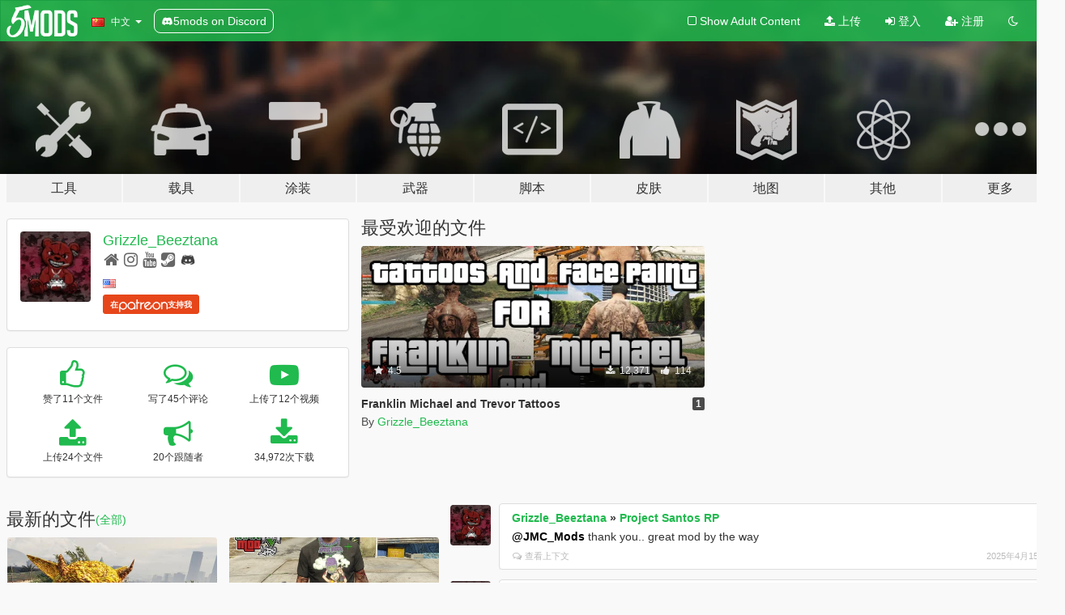

--- FILE ---
content_type: text/html; charset=utf-8
request_url: https://zh.gta5-mods.com/users/Grizzle_Beeztana
body_size: 9837
content:

<!DOCTYPE html>
<html lang="zh-CN" dir="ltr">
<head>
	<title>
		Grizzle_Beeztana的GTA5模组 - GTA5-Mods.com
	</title>

		<script
		  async
		  src="https://hb.vntsm.com/v4/live/vms/sites/gta5-mods.com/index.js"
        ></script>

        <script>
          self.__VM = self.__VM || [];
          self.__VM.push(function (admanager, scope) {
            scope.Config.buildPlacement((configBuilder) => {
              configBuilder.add("billboard");
              configBuilder.addDefaultOrUnique("mobile_mpu").setBreakPoint("mobile")
            }).display("top-ad");

            scope.Config.buildPlacement((configBuilder) => {
              configBuilder.add("leaderboard");
              configBuilder.addDefaultOrUnique("mobile_mpu").setBreakPoint("mobile")
            }).display("central-ad");

            scope.Config.buildPlacement((configBuilder) => {
              configBuilder.add("mpu");
              configBuilder.addDefaultOrUnique("mobile_mpu").setBreakPoint("mobile")
            }).display("side-ad");

            scope.Config.buildPlacement((configBuilder) => {
              configBuilder.add("leaderboard");
              configBuilder.addDefaultOrUnique("mpu").setBreakPoint({ mediaQuery: "max-width:1200px" })
            }).display("central-ad-2");

            scope.Config.buildPlacement((configBuilder) => {
              configBuilder.add("leaderboard");
              configBuilder.addDefaultOrUnique("mobile_mpu").setBreakPoint("mobile")
            }).display("bottom-ad");

            scope.Config.buildPlacement((configBuilder) => {
              configBuilder.add("desktop_takeover");
              configBuilder.addDefaultOrUnique("mobile_takeover").setBreakPoint("mobile")
            }).display("takeover-ad");

            scope.Config.get('mpu').display('download-ad-1');
          });
        </script>

	<meta charset="utf-8">
	<meta name="viewport" content="width=320, initial-scale=1.0, maximum-scale=1.0">
	<meta http-equiv="X-UA-Compatible" content="IE=edge">
	<meta name="msapplication-config" content="none">
	<meta name="theme-color" content="#20ba4e">
	<meta name="msapplication-navbutton-color" content="#20ba4e">
	<meta name="apple-mobile-web-app-capable" content="yes">
	<meta name="apple-mobile-web-app-status-bar-style" content="#20ba4e">
	<meta name="csrf-param" content="authenticity_token" />
<meta name="csrf-token" content="cxq/LbRjd3gybHAkQDq/9ytuE5w/47x42GaakWiAXMVX5qM6Rmr07UGSqp/ieCgFRlWXDd26OVrSAYuLmR4Hng==" />
	

	<link rel="shortcut icon" type="image/x-icon" href="https://images.gta5-mods.com/icons/favicon.png">
	<link rel="stylesheet" media="screen" href="/assets/application-7e510725ebc5c55e88a9fd87c027a2aa9e20126744fbac89762e0fd54819c399.css" />
	    <link rel="alternate" hreflang="id" href="https://id.gta5-mods.com/users/Grizzle_Beeztana">
    <link rel="alternate" hreflang="ms" href="https://ms.gta5-mods.com/users/Grizzle_Beeztana">
    <link rel="alternate" hreflang="bg" href="https://bg.gta5-mods.com/users/Grizzle_Beeztana">
    <link rel="alternate" hreflang="ca" href="https://ca.gta5-mods.com/users/Grizzle_Beeztana">
    <link rel="alternate" hreflang="cs" href="https://cs.gta5-mods.com/users/Grizzle_Beeztana">
    <link rel="alternate" hreflang="da" href="https://da.gta5-mods.com/users/Grizzle_Beeztana">
    <link rel="alternate" hreflang="de" href="https://de.gta5-mods.com/users/Grizzle_Beeztana">
    <link rel="alternate" hreflang="el" href="https://el.gta5-mods.com/users/Grizzle_Beeztana">
    <link rel="alternate" hreflang="en" href="https://www.gta5-mods.com/users/Grizzle_Beeztana">
    <link rel="alternate" hreflang="es" href="https://es.gta5-mods.com/users/Grizzle_Beeztana">
    <link rel="alternate" hreflang="fr" href="https://fr.gta5-mods.com/users/Grizzle_Beeztana">
    <link rel="alternate" hreflang="gl" href="https://gl.gta5-mods.com/users/Grizzle_Beeztana">
    <link rel="alternate" hreflang="ko" href="https://ko.gta5-mods.com/users/Grizzle_Beeztana">
    <link rel="alternate" hreflang="hi" href="https://hi.gta5-mods.com/users/Grizzle_Beeztana">
    <link rel="alternate" hreflang="it" href="https://it.gta5-mods.com/users/Grizzle_Beeztana">
    <link rel="alternate" hreflang="hu" href="https://hu.gta5-mods.com/users/Grizzle_Beeztana">
    <link rel="alternate" hreflang="mk" href="https://mk.gta5-mods.com/users/Grizzle_Beeztana">
    <link rel="alternate" hreflang="nl" href="https://nl.gta5-mods.com/users/Grizzle_Beeztana">
    <link rel="alternate" hreflang="nb" href="https://no.gta5-mods.com/users/Grizzle_Beeztana">
    <link rel="alternate" hreflang="pl" href="https://pl.gta5-mods.com/users/Grizzle_Beeztana">
    <link rel="alternate" hreflang="pt-BR" href="https://pt.gta5-mods.com/users/Grizzle_Beeztana">
    <link rel="alternate" hreflang="ro" href="https://ro.gta5-mods.com/users/Grizzle_Beeztana">
    <link rel="alternate" hreflang="ru" href="https://ru.gta5-mods.com/users/Grizzle_Beeztana">
    <link rel="alternate" hreflang="sl" href="https://sl.gta5-mods.com/users/Grizzle_Beeztana">
    <link rel="alternate" hreflang="fi" href="https://fi.gta5-mods.com/users/Grizzle_Beeztana">
    <link rel="alternate" hreflang="sv" href="https://sv.gta5-mods.com/users/Grizzle_Beeztana">
    <link rel="alternate" hreflang="vi" href="https://vi.gta5-mods.com/users/Grizzle_Beeztana">
    <link rel="alternate" hreflang="tr" href="https://tr.gta5-mods.com/users/Grizzle_Beeztana">
    <link rel="alternate" hreflang="uk" href="https://uk.gta5-mods.com/users/Grizzle_Beeztana">
    <link rel="alternate" hreflang="zh-CN" href="https://zh.gta5-mods.com/users/Grizzle_Beeztana">

  <script src="/javascripts/ads.js"></script>

		<!-- Nexus Google Tag Manager -->
		<script nonce="true">
//<![CDATA[
				window.dataLayer = window.dataLayer || [];

						window.dataLayer.push({
								login_status: 'Guest',
								user_id: undefined,
								gta5mods_id: undefined,
						});

//]]>
</script>
		<script nonce="true">
//<![CDATA[
				(function(w,d,s,l,i){w[l]=w[l]||[];w[l].push({'gtm.start':
				new Date().getTime(),event:'gtm.js'});var f=d.getElementsByTagName(s)[0],
				j=d.createElement(s),dl=l!='dataLayer'?'&l='+l:'';j.async=true;j.src=
				'https://www.googletagmanager.com/gtm.js?id='+i+dl;f.parentNode.insertBefore(j,f);
				})(window,document,'script','dataLayer','GTM-KCVF2WQ');

//]]>
</script>		<!-- End Nexus Google Tag Manager -->
</head>
<body class=" zh-CN">
	<!-- Google Tag Manager (noscript) -->
	<noscript><iframe src="https://www.googletagmanager.com/ns.html?id=GTM-KCVF2WQ"
										height="0" width="0" style="display:none;visibility:hidden"></iframe></noscript>
	<!-- End Google Tag Manager (noscript) -->

<div id="page-cover"></div>
<div id="page-loading">
	<span class="graphic"></span>
	<span class="message">载入中...</span>
</div>

<div id="page-cover"></div>

<nav id="main-nav" class="navbar navbar-default">
  <div class="container">
    <div class="navbar-header">
      <a class="navbar-brand" href="/"></a>

      <ul class="nav navbar-nav">
        <li id="language-dropdown" class="dropdown">
          <a href="#language" class="dropdown-toggle" data-toggle="dropdown">
            <span class="famfamfam-flag-cn icon"></span>&nbsp;
            <span class="language-name">中文</span>
            <span class="caret"></span>
          </a>

          <ul class="dropdown-menu dropdown-menu-with-footer">
                <li>
                  <a href="https://id.gta5-mods.com/users/Grizzle_Beeztana">
                    <span class="famfamfam-flag-id"></span>
                    <span class="language-name">Bahasa Indonesia</span>
                  </a>
                </li>
                <li>
                  <a href="https://ms.gta5-mods.com/users/Grizzle_Beeztana">
                    <span class="famfamfam-flag-my"></span>
                    <span class="language-name">Bahasa Melayu</span>
                  </a>
                </li>
                <li>
                  <a href="https://bg.gta5-mods.com/users/Grizzle_Beeztana">
                    <span class="famfamfam-flag-bg"></span>
                    <span class="language-name">Български</span>
                  </a>
                </li>
                <li>
                  <a href="https://ca.gta5-mods.com/users/Grizzle_Beeztana">
                    <span class="famfamfam-flag-catalonia"></span>
                    <span class="language-name">Català</span>
                  </a>
                </li>
                <li>
                  <a href="https://cs.gta5-mods.com/users/Grizzle_Beeztana">
                    <span class="famfamfam-flag-cz"></span>
                    <span class="language-name">Čeština</span>
                  </a>
                </li>
                <li>
                  <a href="https://da.gta5-mods.com/users/Grizzle_Beeztana">
                    <span class="famfamfam-flag-dk"></span>
                    <span class="language-name">Dansk</span>
                  </a>
                </li>
                <li>
                  <a href="https://de.gta5-mods.com/users/Grizzle_Beeztana">
                    <span class="famfamfam-flag-de"></span>
                    <span class="language-name">Deutsch</span>
                  </a>
                </li>
                <li>
                  <a href="https://el.gta5-mods.com/users/Grizzle_Beeztana">
                    <span class="famfamfam-flag-gr"></span>
                    <span class="language-name">Ελληνικά</span>
                  </a>
                </li>
                <li>
                  <a href="https://www.gta5-mods.com/users/Grizzle_Beeztana">
                    <span class="famfamfam-flag-gb"></span>
                    <span class="language-name">English</span>
                  </a>
                </li>
                <li>
                  <a href="https://es.gta5-mods.com/users/Grizzle_Beeztana">
                    <span class="famfamfam-flag-es"></span>
                    <span class="language-name">Español</span>
                  </a>
                </li>
                <li>
                  <a href="https://fr.gta5-mods.com/users/Grizzle_Beeztana">
                    <span class="famfamfam-flag-fr"></span>
                    <span class="language-name">Français</span>
                  </a>
                </li>
                <li>
                  <a href="https://gl.gta5-mods.com/users/Grizzle_Beeztana">
                    <span class="famfamfam-flag-es-gl"></span>
                    <span class="language-name">Galego</span>
                  </a>
                </li>
                <li>
                  <a href="https://ko.gta5-mods.com/users/Grizzle_Beeztana">
                    <span class="famfamfam-flag-kr"></span>
                    <span class="language-name">한국어</span>
                  </a>
                </li>
                <li>
                  <a href="https://hi.gta5-mods.com/users/Grizzle_Beeztana">
                    <span class="famfamfam-flag-in"></span>
                    <span class="language-name">हिन्दी</span>
                  </a>
                </li>
                <li>
                  <a href="https://it.gta5-mods.com/users/Grizzle_Beeztana">
                    <span class="famfamfam-flag-it"></span>
                    <span class="language-name">Italiano</span>
                  </a>
                </li>
                <li>
                  <a href="https://hu.gta5-mods.com/users/Grizzle_Beeztana">
                    <span class="famfamfam-flag-hu"></span>
                    <span class="language-name">Magyar</span>
                  </a>
                </li>
                <li>
                  <a href="https://mk.gta5-mods.com/users/Grizzle_Beeztana">
                    <span class="famfamfam-flag-mk"></span>
                    <span class="language-name">Македонски</span>
                  </a>
                </li>
                <li>
                  <a href="https://nl.gta5-mods.com/users/Grizzle_Beeztana">
                    <span class="famfamfam-flag-nl"></span>
                    <span class="language-name">Nederlands</span>
                  </a>
                </li>
                <li>
                  <a href="https://no.gta5-mods.com/users/Grizzle_Beeztana">
                    <span class="famfamfam-flag-no"></span>
                    <span class="language-name">Norsk</span>
                  </a>
                </li>
                <li>
                  <a href="https://pl.gta5-mods.com/users/Grizzle_Beeztana">
                    <span class="famfamfam-flag-pl"></span>
                    <span class="language-name">Polski</span>
                  </a>
                </li>
                <li>
                  <a href="https://pt.gta5-mods.com/users/Grizzle_Beeztana">
                    <span class="famfamfam-flag-br"></span>
                    <span class="language-name">Português do Brasil</span>
                  </a>
                </li>
                <li>
                  <a href="https://ro.gta5-mods.com/users/Grizzle_Beeztana">
                    <span class="famfamfam-flag-ro"></span>
                    <span class="language-name">Română</span>
                  </a>
                </li>
                <li>
                  <a href="https://ru.gta5-mods.com/users/Grizzle_Beeztana">
                    <span class="famfamfam-flag-ru"></span>
                    <span class="language-name">Русский</span>
                  </a>
                </li>
                <li>
                  <a href="https://sl.gta5-mods.com/users/Grizzle_Beeztana">
                    <span class="famfamfam-flag-si"></span>
                    <span class="language-name">Slovenščina</span>
                  </a>
                </li>
                <li>
                  <a href="https://fi.gta5-mods.com/users/Grizzle_Beeztana">
                    <span class="famfamfam-flag-fi"></span>
                    <span class="language-name">Suomi</span>
                  </a>
                </li>
                <li>
                  <a href="https://sv.gta5-mods.com/users/Grizzle_Beeztana">
                    <span class="famfamfam-flag-se"></span>
                    <span class="language-name">Svenska</span>
                  </a>
                </li>
                <li>
                  <a href="https://vi.gta5-mods.com/users/Grizzle_Beeztana">
                    <span class="famfamfam-flag-vn"></span>
                    <span class="language-name">Tiếng Việt</span>
                  </a>
                </li>
                <li>
                  <a href="https://tr.gta5-mods.com/users/Grizzle_Beeztana">
                    <span class="famfamfam-flag-tr"></span>
                    <span class="language-name">Türkçe</span>
                  </a>
                </li>
                <li>
                  <a href="https://uk.gta5-mods.com/users/Grizzle_Beeztana">
                    <span class="famfamfam-flag-ua"></span>
                    <span class="language-name">Українська</span>
                  </a>
                </li>
                <li>
                  <a href="https://zh.gta5-mods.com/users/Grizzle_Beeztana">
                    <span class="famfamfam-flag-cn"></span>
                    <span class="language-name">中文</span>
                  </a>
                </li>
          </ul>
        </li>
        <li class="discord-link">
          <a href="https://discord.gg/2PR7aMzD4U" target="_blank" rel="noreferrer">
            <img src="https://images.gta5-mods.com/site/discord-header.svg" height="15px" alt="">
            <span>5mods on Discord</span>
          </a>
        </li>
      </ul>
    </div>

    <ul class="nav navbar-nav navbar-right">
        <li>
          <a href="/adult_filter" title="Light mode">
              <span class="fa fa-square-o"></span>
            <span>Show Adult <span class="adult-filter__content-text">Content</span></span>
          </a>
        </li>
      <li class="hidden-xs">
        <a href="/upload">
          <span class="icon fa fa-upload"></span>
          上传
        </a>
      </li>

        <li>
          <a href="/login?r=/users/Grizzle_Beeztana">
            <span class="icon fa fa-sign-in"></span>
            <span class="login-text">登入</span>
          </a>
        </li>

        <li class="hidden-xs">
          <a href="/register?r=/users/Grizzle_Beeztana">
            <span class="icon fa fa-user-plus"></span>
            注册
          </a>
        </li>

        <li>
            <a href="/dark_mode" title="Dark mode">
              <span class="fa fa-moon-o"></span>
            </a>
        </li>

      <li id="search-dropdown">
        <a href="#search" class="dropdown-toggle" data-toggle="dropdown">
          <span class="fa fa-search"></span>
        </a>

        <div class="dropdown-menu">
          <div class="form-inline">
            <div class="form-group">
              <div class="input-group">
                <div class="input-group-addon"><span  class="fa fa-search"></span></div>
                <input type="text" class="form-control" placeholder="搜索GTA5模组...">
              </div>
            </div>
            <button type="submit" class="btn btn-primary">
              搜索
            </button>
          </div>
        </div>
      </li>
    </ul>
  </div>
</nav>

<div id="banner" class="">
  <div class="container hidden-xs">
    <div id="intro">
      <h1 class="styled">欢迎来到GTA5模组网 GTA5-Mods.com</h1>
      <p>选择以下类别之一开始浏览最新的侠盗猎车手V PC模组：</p>
    </div>
  </div>

  <div class="container">
    <ul id="navigation" class="clearfix zh-CN">
        <li class="tools ">
          <a href="/tools">
            <span class="icon-category"></span>
            <span class="label-border"></span>
            <span class="label-category lg-large md-large sm-large xs-large xxs-large">
              <span>工具</span>
            </span>
          </a>
        </li>
        <li class="vehicles ">
          <a href="/vehicles">
            <span class="icon-category"></span>
            <span class="label-border"></span>
            <span class="label-category lg-large md-large sm-large xs-large xxs-large">
              <span>载具</span>
            </span>
          </a>
        </li>
        <li class="paintjobs ">
          <a href="/paintjobs">
            <span class="icon-category"></span>
            <span class="label-border"></span>
            <span class="label-category lg-large md-large sm-large xs-large xxs-large">
              <span>涂装</span>
            </span>
          </a>
        </li>
        <li class="weapons ">
          <a href="/weapons">
            <span class="icon-category"></span>
            <span class="label-border"></span>
            <span class="label-category lg-large md-large sm-large xs-large xxs-large">
              <span>武器</span>
            </span>
          </a>
        </li>
        <li class="scripts ">
          <a href="/scripts">
            <span class="icon-category"></span>
            <span class="label-border"></span>
            <span class="label-category lg-large md-large sm-large xs-large xxs-large">
              <span>脚本</span>
            </span>
          </a>
        </li>
        <li class="player ">
          <a href="/player">
            <span class="icon-category"></span>
            <span class="label-border"></span>
            <span class="label-category lg-large md-large sm-large xs-large xxs-large">
              <span>皮肤</span>
            </span>
          </a>
        </li>
        <li class="maps ">
          <a href="/maps">
            <span class="icon-category"></span>
            <span class="label-border"></span>
            <span class="label-category lg-large md-large sm-large xs-large xxs-large">
              <span>地图</span>
            </span>
          </a>
        </li>
        <li class="misc ">
          <a href="/misc">
            <span class="icon-category"></span>
            <span class="label-border"></span>
            <span class="label-category lg-large md-large sm-large xs-large xxs-large">
              <span>其他</span>
            </span>
          </a>
        </li>
      <li id="more-dropdown" class="more dropdown">
        <a href="#more" class="dropdown-toggle" data-toggle="dropdown">
          <span class="icon-category"></span>
          <span class="label-border"></span>
          <span class="label-category lg-large md-large sm-large xs-large xxs-large">
            <span>更多</span>
          </span>
        </a>

        <ul class="dropdown-menu pull-right">
          <li>
            <a href="http://www.gta5cheats.com" target="_blank">
              <span class="fa fa-external-link"></span>
              GTA 5 Cheats
            </a>
          </li>
        </ul>
      </li>
    </ul>
  </div>
</div>

<div id="content">
  
<div id="profile" data-user-id="1088062">
  <div class="container">


        <div class="row">
          <div class="col-sm-6 col-md-4">
            <div class="user-panel panel panel-default">
              <div class="panel-body">
                <div class="row">
                  <div class="col-xs-3">
                    <a href="/users/Grizzle_Beeztana">
                      <img class="img-responsive" src="https://img.gta5-mods.com/q75-w100-h100-cfill/avatars/1088062/d542a6-gtamodgrizz.png" alt="D542a6 gtamodgrizz" />
                    </a>
                  </div>
                  <div class="col-xs-9">
                    <a class="username" href="/users/Grizzle_Beeztana">Grizzle_Beeztana</a>

                        <br/>

                            <div class="user-social">
                              <a title="Homepage" target="_blank" href="http://fluxwitus.com"><span class="fa fa-home"></span></a>



<a title="Instagram" target="_blank" href="https://www.instagram.com/fluxmorzgaming"><span class="fa fa-instagram"></span></a>

<a title="YouTube" target="_blank" href="https://www.youtube.com/channel/UCOBqsRHlJKzNmCSFl41IZ2Q"><span class="fa fa-youtube"></span></a>

<a title="Steam" target="_blank" href="http://steamcommunity.com/id/GrizzBeeztana"><span class="fa fa-steam-square"></span></a>


<a title="Discord Server" target="_blank" href="https://discord.gg/pcz5qgfU"><span class="fa fa-discord size-30"></span></a>

                            </div>

                              <div class="user-location">
                                <span title="美國" class="famfamfam-flag-us user-location-country"></span>
                                
                              </div>

                            <div class="g-ytsubscribe" data-channel="null" data-channelid="UCOBqsRHlJKzNmCSFl41IZ2Q" data-layout="default" data-count="default"></div>


                                <div class="button-donate">
                                  <a href="https://www.patreon.com/fluxmorzgaming" class="paypal-button patreon-button paypal-style-primary paypal-size-small" target="_blank" dir="ltr">
  <span class="paypal-button-content" dir="auto">
    在<img alt="Patreon" src="https://images.gta5-mods.com/icons/patreon-logo.png" />支持我
  </span>
</a>
                                </div>

                  </div>
                </div>
              </div>
            </div>

              <div class="panel panel-default" dir="auto">
                <div class="panel-body">
                    <div class="user-stats">
                      <div class="row">
                        <div class="col-xs-4">
                          <span class="stat-icon fa fa-thumbs-o-up"></span>
                          <span class="stat-label">
                            赞了11个文件
                          </span>
                        </div>
                        <div class="col-xs-4">
                          <span class="stat-icon fa fa-comments-o"></span>
                          <span class="stat-label">
                            写了45个评论
                          </span>
                        </div>
                        <div class="col-xs-4">
                          <span class="stat-icon fa fa-youtube-play"></span>
                          <span class="stat-label">
                            上传了12个视频
                          </span>
                        </div>
                      </div>

                      <div class="row">
                        <div class="col-xs-4">
                          <span class="stat-icon fa fa-upload"></span>
                          <span class="stat-label">
                            上传24个文件
                          </span>
                        </div>
                        <div class="col-xs-4">
                          <span class="stat-icon fa fa-bullhorn"></span>
                          <span class="stat-label">
                            20个跟随者
                          </span>
                        </div>
                          <div class="col-xs-4">
                            <span class="stat-icon fa fa-download"></span>
                            <span class="stat-label">
                              34,972次下载
                            </span>
                          </div>
                      </div>
                    </div>
                </div>
              </div>
          </div>

            <div class="col-sm-6 col-md-4 file-list">
              <h3 class="no-margin-top">最受欢迎的文件</h3>
              
<div class="file-list-obj">
  <a href="/player/franklin-michael-and-trevor-tattoos-grizzle_beeztana" title="Franklin Michael and Trevor Tattoos" class="preview empty">

    <img title="Franklin Michael and Trevor Tattoos" class="img-responsive" alt="Franklin Michael and Trevor Tattoos" src="https://img.gta5-mods.com/q75-w500-h333-cfill/images/franklin-michael-and-trevor-tattoos-grizzle_beeztana/4c958e-fmt.png" />

      <ul class="categories">
            <li>Franklin</li>
            <li>Michael</li>
            <li>Trevor</li>
            <li>皮肤</li>
            <li>纹身</li>
      </ul>

      <div class="stats">
        <div>
            <span title="4.5 star rating">
              <span class="fa fa-star"></span> 4.5
            </span>
        </div>
        <div>
          <span title="12,371次下载">
            <span class="fa fa-download"></span> 12,371
          </span>
          <span class="stats-likes" title="114次赞">
            <span class="fa fa-thumbs-up"></span> 114
          </span>
        </div>
      </div>

  </a>
  <div class="details">
    <div class="top">
      <div class="name">
        <a href="/player/franklin-michael-and-trevor-tattoos-grizzle_beeztana" title="Franklin Michael and Trevor Tattoos">
          <span dir="ltr">Franklin Michael and Trevor Tattoos</span>
        </a>
      </div>
        <div class="version" dir="ltr" title="1">1</div>
    </div>
    <div class="bottom">
      <span class="bottom-by">By</span> <a href="/users/Grizzle_Beeztana" title="Grizzle_Beeztana">Grizzle_Beeztana</a>
    </div>
  </div>
</div>
            </div>
        </div>

            <div class="row">
                  <div class="file-list col-sm-5">
                    <div class="row-heading">
                      <h3 class="latest-files">
                        最新的文件
                      </h3>
                        <a href="/users/Grizzle_Beeztana/files">(全部)</a>
                    </div>

                        <div class="row">
                            <div class="col-xs-6 col-sm-12 col-md-6">
                              
<div class="file-list-obj">
  <a href="/player/goblinmask" title="GoblinMask" class="preview empty">

    <img title="GoblinMask" class="img-responsive" alt="GoblinMask" src="https://img.gta5-mods.com/q75-w500-h333-cfill/images/goblinmask/5b7666-goblinmask01.jpg" />

      <ul class="categories">
            <li>面具</li>
      </ul>

      <div class="stats">
        <div>
        </div>
        <div>
          <span title="194次下载">
            <span class="fa fa-download"></span> 194
          </span>
          <span class="stats-likes" title="2次赞">
            <span class="fa fa-thumbs-up"></span> 2
          </span>
        </div>
      </div>

  </a>
  <div class="details">
    <div class="top">
      <div class="name">
        <a href="/player/goblinmask" title="GoblinMask">
          <span dir="ltr">GoblinMask</span>
        </a>
      </div>
        <div class="version" dir="ltr" title="1.0">1.0</div>
    </div>
    <div class="bottom">
      <span class="bottom-by">By</span> <a href="/users/Grizzle_Beeztana" title="Grizzle_Beeztana">Grizzle_Beeztana</a>
    </div>
  </div>
</div>
                            </div>
                            <div class="col-xs-6 col-sm-12 col-md-6">
                              
<div class="file-list-obj">
  <a href="/player/space-bound-chain" title="Space Bound Chain" class="preview empty">

    <img title="Space Bound Chain" class="img-responsive" alt="Space Bound Chain" src="https://img.gta5-mods.com/q75-w500-h333-cfill/images/space-bound-chain/321ec2-1.png" />

      <ul class="categories">
            <li>Jewellery</li>
      </ul>

      <div class="stats">
        <div>
        </div>
        <div>
          <span title="277次下载">
            <span class="fa fa-download"></span> 277
          </span>
          <span class="stats-likes" title="5次赞">
            <span class="fa fa-thumbs-up"></span> 5
          </span>
        </div>
      </div>

  </a>
  <div class="details">
    <div class="top">
      <div class="name">
        <a href="/player/space-bound-chain" title="Space Bound Chain">
          <span dir="ltr">Space Bound Chain</span>
        </a>
      </div>
        <div class="version" dir="ltr" title="1.0 ">1.0 </div>
    </div>
    <div class="bottom">
      <span class="bottom-by">By</span> <a href="/users/Grizzle_Beeztana" title="Grizzle_Beeztana">Grizzle_Beeztana</a>
    </div>
  </div>
</div>
                            </div>
                        </div>
                        <div class="row">
                            <div class="col-xs-6 col-sm-12 col-md-6">
                              
<div class="file-list-obj">
  <a href="/player/lock-n-chain-chain" title="Lock n Chain Chain" class="preview empty">

    <img title="Lock n Chain Chain" class="img-responsive" alt="Lock n Chain Chain" src="https://img.gta5-mods.com/q75-w500-h333-cfill/images/lock-n-chain-chain/6c8556-1.png" />

      <ul class="categories">
            <li>Jewellery</li>
      </ul>

      <div class="stats">
        <div>
        </div>
        <div>
          <span title="253次下载">
            <span class="fa fa-download"></span> 253
          </span>
          <span class="stats-likes" title="5次赞">
            <span class="fa fa-thumbs-up"></span> 5
          </span>
        </div>
      </div>

  </a>
  <div class="details">
    <div class="top">
      <div class="name">
        <a href="/player/lock-n-chain-chain" title="Lock n Chain Chain">
          <span dir="ltr">Lock n Chain Chain</span>
        </a>
      </div>
        <div class="version" dir="ltr" title="1.0">1.0</div>
    </div>
    <div class="bottom">
      <span class="bottom-by">By</span> <a href="/users/Grizzle_Beeztana" title="Grizzle_Beeztana">Grizzle_Beeztana</a>
    </div>
  </div>
</div>
                            </div>
                            <div class="col-xs-6 col-sm-12 col-md-6">
                              
<div class="file-list-obj">
  <a href="/player/mp-male-horror-tee-pack" title="Horror T-shirt Pack for MP Male " class="preview empty">

    <img title="Horror T-shirt Pack for MP Male " class="img-responsive" alt="Horror T-shirt Pack for MP Male " src="https://img.gta5-mods.com/q75-w500-h333-cfill/images/mp-male-horror-tee-pack/f3267d-01.png" />

      <ul class="categories">
            <li>服装</li>
            <li>上衣</li>
      </ul>

      <div class="stats">
        <div>
        </div>
        <div>
          <span title="967次下载">
            <span class="fa fa-download"></span> 967
          </span>
          <span class="stats-likes" title="14次赞">
            <span class="fa fa-thumbs-up"></span> 14
          </span>
        </div>
      </div>

  </a>
  <div class="details">
    <div class="top">
      <div class="name">
        <a href="/player/mp-male-horror-tee-pack" title="Horror T-shirt Pack for MP Male ">
          <span dir="ltr">Horror T-shirt Pack for MP Male </span>
        </a>
      </div>
        <div class="version" dir="ltr" title="1. 0">1. 0</div>
    </div>
    <div class="bottom">
      <span class="bottom-by">By</span> <a href="/users/Grizzle_Beeztana" title="Grizzle_Beeztana">Grizzle_Beeztana</a>
    </div>
  </div>
</div>
                            </div>
                        </div>
                        <div class="row">
                            <div class="col-xs-6 col-sm-12 col-md-6">
                              
<div class="file-list-obj">
  <a href="/player/mp-mask-pack" title="MP Mask Pack" class="preview empty">

    <img title="MP Mask Pack" class="img-responsive" alt="MP Mask Pack" src="https://img.gta5-mods.com/q75-w500-h333-cfill/images/mp-mask-pack/4dd771-11.png" />

      <ul class="categories">
            <li>面具</li>
      </ul>

      <div class="stats">
        <div>
        </div>
        <div>
          <span title="545次下载">
            <span class="fa fa-download"></span> 545
          </span>
          <span class="stats-likes" title="3次赞">
            <span class="fa fa-thumbs-up"></span> 3
          </span>
        </div>
      </div>

  </a>
  <div class="details">
    <div class="top">
      <div class="name">
        <a href="/player/mp-mask-pack" title="MP Mask Pack">
          <span dir="ltr">MP Mask Pack</span>
        </a>
      </div>
        <div class="version" dir="ltr" title="1.0">1.0</div>
    </div>
    <div class="bottom">
      <span class="bottom-by">By</span> <a href="/users/Grizzle_Beeztana" title="Grizzle_Beeztana">Grizzle_Beeztana</a>
    </div>
  </div>
</div>
                            </div>
                            <div class="col-xs-6 col-sm-12 col-md-6">
                              
<div class="file-list-obj">
  <a href="/player/mp-sweater-pack-c3927aea-8936-49ca-aa41-b7a9c97bddd3" title="MP Sweater Pack" class="preview empty">

    <img title="MP Sweater Pack" class="img-responsive" alt="MP Sweater Pack" src="https://img.gta5-mods.com/q75-w500-h333-cfill/images/mp-sweater-pack-c3927aea-8936-49ca-aa41-b7a9c97bddd3/df5305-11.png" />

      <ul class="categories">
            <li>服装</li>
            <li>毛衣</li>
      </ul>

      <div class="stats">
        <div>
        </div>
        <div>
          <span title="716次下载">
            <span class="fa fa-download"></span> 716
          </span>
          <span class="stats-likes" title="4次赞">
            <span class="fa fa-thumbs-up"></span> 4
          </span>
        </div>
      </div>

  </a>
  <div class="details">
    <div class="top">
      <div class="name">
        <a href="/player/mp-sweater-pack-c3927aea-8936-49ca-aa41-b7a9c97bddd3" title="MP Sweater Pack">
          <span dir="ltr">MP Sweater Pack</span>
        </a>
      </div>
        <div class="version" dir="ltr" title="1">1</div>
    </div>
    <div class="bottom">
      <span class="bottom-by">By</span> <a href="/users/Grizzle_Beeztana" title="Grizzle_Beeztana">Grizzle_Beeztana</a>
    </div>
  </div>
</div>
                            </div>
                        </div>
                        <div class="row">
                            <div class="col-xs-6 col-sm-12 col-md-6">
                              
<div class="file-list-obj">
  <a href="/player/mp-clown-mask-texture" title="MP Clown Mask  Texture" class="preview empty">

    <img title="MP Clown Mask  Texture" class="img-responsive" alt="MP Clown Mask  Texture" src="https://img.gta5-mods.com/q75-w500-h333-cfill/images/mp-clown-mask-texture/71b8a1-9.png" />

      <ul class="categories">
            <li>面具</li>
      </ul>

      <div class="stats">
        <div>
        </div>
        <div>
          <span title="628次下载">
            <span class="fa fa-download"></span> 628
          </span>
          <span class="stats-likes" title="9次赞">
            <span class="fa fa-thumbs-up"></span> 9
          </span>
        </div>
      </div>

  </a>
  <div class="details">
    <div class="top">
      <div class="name">
        <a href="/player/mp-clown-mask-texture" title="MP Clown Mask  Texture">
          <span dir="ltr">MP Clown Mask  Texture</span>
        </a>
      </div>
        <div class="version" dir="ltr" title="1.0">1.0</div>
    </div>
    <div class="bottom">
      <span class="bottom-by">By</span> <a href="/users/Grizzle_Beeztana" title="Grizzle_Beeztana">Grizzle_Beeztana</a>
    </div>
  </div>
</div>
                            </div>
                            <div class="col-xs-6 col-sm-12 col-md-6">
                              
<div class="file-list-obj">
  <a href="/player/ugly-xmas-sweater-for-franklin" title="Ugly Xmas Sweater for Franklin" class="preview empty">

    <img title="Ugly Xmas Sweater for Franklin" class="img-responsive" alt="Ugly Xmas Sweater for Franklin" src="https://img.gta5-mods.com/q75-w500-h333-cfill/images/ugly-xmas-sweater-for-franklin/5d753f-uglyxmas.png" />

      <ul class="categories">
            <li>Franklin</li>
            <li>服装</li>
            <li>毛衣</li>
      </ul>

      <div class="stats">
        <div>
            <span title="5.0 star rating">
              <span class="fa fa-star"></span> 5.0
            </span>
        </div>
        <div>
          <span title="484次下载">
            <span class="fa fa-download"></span> 484
          </span>
          <span class="stats-likes" title="12次赞">
            <span class="fa fa-thumbs-up"></span> 12
          </span>
        </div>
      </div>

  </a>
  <div class="details">
    <div class="top">
      <div class="name">
        <a href="/player/ugly-xmas-sweater-for-franklin" title="Ugly Xmas Sweater for Franklin">
          <span dir="ltr">Ugly Xmas Sweater for Franklin</span>
        </a>
      </div>
        <div class="version" dir="ltr" title="1.0">1.0</div>
    </div>
    <div class="bottom">
      <span class="bottom-by">By</span> <a href="/users/Grizzle_Beeztana" title="Grizzle_Beeztana">Grizzle_Beeztana</a>
    </div>
  </div>
</div>
                            </div>
                        </div>
                  </div>

                  <div id="comments" class="col-sm-7">
                    <ul class="media-list comments-list" style="display: block;">
                      
    <li id="comment-2348933" class="comment media " data-comment-id="2348933" data-username="Grizzle_Beeztana" data-mentions="[&quot;JMC_Mods&quot;]">
      <div class="media-left">
        <a href="/users/Grizzle_Beeztana"><img class="media-object" src="https://img.gta5-mods.com/q75-w100-h100-cfill/avatars/1088062/d542a6-gtamodgrizz.png" alt="D542a6 gtamodgrizz" /></a>
      </div>
      <div class="media-body">
        <div class="panel panel-default">
          <div class="panel-body">
            <div class="media-heading clearfix">
              <div class="pull-left flip" dir="auto">
                <a href="/users/Grizzle_Beeztana">Grizzle_Beeztana</a>
                    &raquo;
                    <a href="/scripts/project-santos">Project Santos RP </a>
              </div>
              <div class="pull-right flip">
                

                
              </div>
            </div>

            <div class="comment-text " dir="auto"><p><a class="mention" href="/users/JMC_Mods">@JMC_Mods</a> thank you.. great mod by the way</p></div>

            <div class="media-details clearfix">
              <div class="row">
                <div class="col-md-8 text-left flip">

                    <a class="inline-icon-text" href="/scripts/project-santos#comment-2348933"><span class="fa fa-comments-o"></span>查看上下文</a>

                  

                  
                </div>
                <div class="col-md-4 text-right flip" title="2025年4月15日 星期二 11:31:54 UTC">2025年4月15日</div>
              </div>
            </div>
          </div>
        </div>
      </div>
    </li>

    <li id="comment-2348912" class="comment media " data-comment-id="2348912" data-username="Grizzle_Beeztana" data-mentions="[]">
      <div class="media-left">
        <a href="/users/Grizzle_Beeztana"><img class="media-object" src="https://img.gta5-mods.com/q75-w100-h100-cfill/avatars/1088062/d542a6-gtamodgrizz.png" alt="D542a6 gtamodgrizz" /></a>
      </div>
      <div class="media-body">
        <div class="panel panel-default">
          <div class="panel-body">
            <div class="media-heading clearfix">
              <div class="pull-left flip" dir="auto">
                <a href="/users/Grizzle_Beeztana">Grizzle_Beeztana</a>
                    &raquo;
                    <a href="/scripts/project-santos">Project Santos RP </a>
              </div>
              <div class="pull-right flip">
                

                
              </div>
            </div>

            <div class="comment-text " dir="auto"><p>all i got was the rpf files no ovi files in 1.4
</p></div>

            <div class="media-details clearfix">
              <div class="row">
                <div class="col-md-8 text-left flip">

                    <a class="inline-icon-text" href="/scripts/project-santos#comment-2348912"><span class="fa fa-comments-o"></span>查看上下文</a>

                  

                  
                </div>
                <div class="col-md-4 text-right flip" title="2025年4月15日 星期二 09:18:50 UTC">2025年4月15日</div>
              </div>
            </div>
          </div>
        </div>
      </div>
    </li>

    <li id="comment-2341004" class="comment media " data-comment-id="2341004" data-username="Grizzle_Beeztana" data-mentions="[]">
      <div class="media-left">
        <a href="/users/Grizzle_Beeztana"><img class="media-object" src="https://img.gta5-mods.com/q75-w100-h100-cfill/avatars/1088062/d542a6-gtamodgrizz.png" alt="D542a6 gtamodgrizz" /></a>
      </div>
      <div class="media-body">
        <div class="panel panel-default">
          <div class="panel-body">
            <div class="media-heading clearfix">
              <div class="pull-left flip" dir="auto">
                <a href="/users/Grizzle_Beeztana">Grizzle_Beeztana</a>
                    &raquo;
                    <a href="/scripts/menyoo-2-0">Menyoo 2.0 (Enhanced &amp; Legacy)</a>
              </div>
              <div class="pull-right flip">
                

                
              </div>
            </div>

            <div class="comment-text " dir="auto"><p>good looks shit had me stressed haha</p></div>

            <div class="media-details clearfix">
              <div class="row">
                <div class="col-md-8 text-left flip">

                    <a class="inline-icon-text" href="/scripts/menyoo-2-0#comment-2341004"><span class="fa fa-comments-o"></span>查看上下文</a>

                  

                  
                </div>
                <div class="col-md-4 text-right flip" title="2025年3月15日 星期六 11:06:55 UTC">2025年3月15日</div>
              </div>
            </div>
          </div>
        </div>
      </div>
    </li>

    <li id="comment-2036650" class="comment media " data-comment-id="2036650" data-username="Grizzle_Beeztana" data-mentions="[&quot;Dragonz12312&quot;]">
      <div class="media-left">
        <a href="/users/Grizzle_Beeztana"><img class="media-object" src="https://img.gta5-mods.com/q75-w100-h100-cfill/avatars/1088062/d542a6-gtamodgrizz.png" alt="D542a6 gtamodgrizz" /></a>
      </div>
      <div class="media-body">
        <div class="panel panel-default">
          <div class="panel-body">
            <div class="media-heading clearfix">
              <div class="pull-left flip" dir="auto">
                <a href="/users/Grizzle_Beeztana">Grizzle_Beeztana</a>
                    &raquo;
                    <a href="/scripts/a-long-winter">A Long Winter</a>
              </div>
              <div class="pull-right flip">
                

                
              </div>
            </div>

            <div class="comment-text " dir="auto"><p><a class="mention" href="/users/Dragonz12312">@Dragonz12312</a> try taking out the SURVIVAL FILE, that&#39;s what i did and it works</p></div>

            <div class="media-details clearfix">
              <div class="row">
                <div class="col-md-8 text-left flip">

                    <a class="inline-icon-text" href="/scripts/a-long-winter#comment-2036650"><span class="fa fa-comments-o"></span>查看上下文</a>

                  

                  
                </div>
                <div class="col-md-4 text-right flip" title="2022年6月05日 星期日 08:38:00 UTC">2022年6月05日</div>
              </div>
            </div>
          </div>
        </div>
      </div>
    </li>

    <li id="comment-1972259" class="comment media " data-comment-id="1972259" data-username="Grizzle_Beeztana" data-mentions="[&quot;criii&quot;]">
      <div class="media-left">
        <a href="/users/Grizzle_Beeztana"><img class="media-object" src="https://img.gta5-mods.com/q75-w100-h100-cfill/avatars/1088062/d542a6-gtamodgrizz.png" alt="D542a6 gtamodgrizz" /></a>
      </div>
      <div class="media-body">
        <div class="panel panel-default">
          <div class="panel-body">
            <div class="media-heading clearfix">
              <div class="pull-left flip" dir="auto">
                <a href="/users/Grizzle_Beeztana">Grizzle_Beeztana</a>
                    &raquo;
                    <a href="/player/older-franklin-from-the-contract-update">Older Franklin+ (from &quot;The Contract&quot; Update)</a>
              </div>
              <div class="pull-right flip">
                

                
              </div>
            </div>

            <div class="comment-text " dir="auto"><p><a class="mention" href="/users/criii">@criii</a> it usually takes accouple days after new update</p></div>

            <div class="media-details clearfix">
              <div class="row">
                <div class="col-md-8 text-left flip">

                    <a class="inline-icon-text" href="/player/older-franklin-from-the-contract-update#comment-1972259"><span class="fa fa-comments-o"></span>查看上下文</a>

                  

                  
                </div>
                <div class="col-md-4 text-right flip" title="2021年12月16日 星期四 19:21:49 UTC">2021年12月16日</div>
              </div>
            </div>
          </div>
        </div>
      </div>
    </li>

    <li id="comment-1969119" class="comment media " data-comment-id="1969119" data-username="Grizzle_Beeztana" data-mentions="[]">
      <div class="media-left">
        <a href="/users/Grizzle_Beeztana"><img class="media-object" src="https://img.gta5-mods.com/q75-w100-h100-cfill/avatars/1088062/d542a6-gtamodgrizz.png" alt="D542a6 gtamodgrizz" /></a>
      </div>
      <div class="media-body">
        <div class="panel panel-default">
          <div class="panel-body">
            <div class="media-heading clearfix">
              <div class="pull-left flip" dir="auto">
                <a href="/users/Grizzle_Beeztana">Grizzle_Beeztana</a>
                    &raquo;
                    <a href="/vehicles/1979-declasse-beater-tulip">1979 Declasse Beater Tulip [Add-On]</a>
              </div>
              <div class="pull-right flip">
                

                <span class="comment-rating" data-rating="5.0"></span>
              </div>
            </div>

            <div class="comment-text " dir="auto"><p>yo i was just looking for a beat up car to use as a stash car</p></div>

            <div class="media-details clearfix">
              <div class="row">
                <div class="col-md-8 text-left flip">

                    <a class="inline-icon-text" href="/vehicles/1979-declasse-beater-tulip#comment-1969119"><span class="fa fa-comments-o"></span>查看上下文</a>

                  

                  
                </div>
                <div class="col-md-4 text-right flip" title="2021年12月09日 星期四 04:40:35 UTC">2021年12月09日</div>
              </div>
            </div>
          </div>
        </div>
      </div>
    </li>

    <li id="comment-1963244" class="comment media " data-comment-id="1963244" data-username="Grizzle_Beeztana" data-mentions="[&quot;ReNNie&quot;]">
      <div class="media-left">
        <a href="/users/Grizzle_Beeztana"><img class="media-object" src="https://img.gta5-mods.com/q75-w100-h100-cfill/avatars/1088062/d542a6-gtamodgrizz.png" alt="D542a6 gtamodgrizz" /></a>
      </div>
      <div class="media-body">
        <div class="panel panel-default">
          <div class="panel-body">
            <div class="media-heading clearfix">
              <div class="pull-left flip" dir="auto">
                <a href="/users/Grizzle_Beeztana">Grizzle_Beeztana</a>
                    &raquo;
                    <a href="/maps/grow-room">Grow Room [Menyoo]</a>
              </div>
              <div class="pull-right flip">
                

                
              </div>
            </div>

            <div class="comment-text " dir="auto"><p><a class="mention" href="/users/ReNNie">@ReNNie</a> ight no problem</p></div>

            <div class="media-details clearfix">
              <div class="row">
                <div class="col-md-8 text-left flip">

                    <a class="inline-icon-text" href="/maps/grow-room#comment-1963244"><span class="fa fa-comments-o"></span>查看上下文</a>

                  

                  
                </div>
                <div class="col-md-4 text-right flip" title="2021年11月24日 星期三 17:44:07 UTC">2021年11月24日</div>
              </div>
            </div>
          </div>
        </div>
      </div>
    </li>

    <li id="comment-1901402" class="comment media pinned" data-comment-id="1901402" data-username="Grizzle_Beeztana" data-mentions="[]">
      <div class="media-left">
        <a href="/users/Grizzle_Beeztana"><img class="media-object" src="https://img.gta5-mods.com/q75-w100-h100-cfill/avatars/1088062/d542a6-gtamodgrizz.png" alt="D542a6 gtamodgrizz" /></a>
      </div>
      <div class="media-body">
        <div class="panel panel-default">
          <div class="panel-body">
            <div class="media-heading clearfix">
              <div class="pull-left flip" dir="auto">
                <a href="/users/Grizzle_Beeztana">Grizzle_Beeztana</a>
                    &raquo;
                    <a href="/player/flux-morz-t-shirt-pack-3-for-franklin">Flux Morz T Shirt Pack 3 and Hats for Franklin</a>
              </div>
              <div class="pull-right flip">
                <span class="pinned-message inline-icon-text"><span class="fa fa-thumb-tack"></span>置顶帖</span>

                
              </div>
            </div>

            <div class="comment-text " dir="auto"><p>VIDEO OF T SHIRTS IN PACK <a target="_blank" href="https://youtu.be/MEBqg08Ajrw">https://youtu.be/MEBqg08Ajrw</a></p></div>

            <div class="media-details clearfix">
              <div class="row">
                <div class="col-md-8 text-left flip">

                    <a class="inline-icon-text" href="/player/flux-morz-t-shirt-pack-3-for-franklin#comment-1901402"><span class="fa fa-comments-o"></span>查看上下文</a>

                  

                  
                </div>
                <div class="col-md-4 text-right flip" title="2021年7月19日 星期一 11:33:38 UTC">2021年7月19日</div>
              </div>
            </div>
          </div>
        </div>
      </div>
    </li>

    <li id="comment-1824647" class="comment media " data-comment-id="1824647" data-username="Grizzle_Beeztana" data-mentions="[&quot;LS_Gamer93&quot;]">
      <div class="media-left">
        <a href="/users/Grizzle_Beeztana"><img class="media-object" src="https://img.gta5-mods.com/q75-w100-h100-cfill/avatars/1088062/d542a6-gtamodgrizz.png" alt="D542a6 gtamodgrizz" /></a>
      </div>
      <div class="media-body">
        <div class="panel panel-default">
          <div class="panel-body">
            <div class="media-heading clearfix">
              <div class="pull-left flip" dir="auto">
                <a href="/users/Grizzle_Beeztana">Grizzle_Beeztana</a>
                    &raquo;
                    <a href="/scripts/weed-shop">Weed Shop</a>
              </div>
              <div class="pull-right flip">
                

                
              </div>
            </div>

            <div class="comment-text " dir="auto"><p><a class="mention" href="/users/LS_Gamer93">@LS_Gamer93</a>  ight word ill try it out thanks </p></div>

            <div class="media-details clearfix">
              <div class="row">
                <div class="col-md-8 text-left flip">

                    <a class="inline-icon-text" href="/scripts/weed-shop#comment-1824647"><span class="fa fa-comments-o"></span>查看上下文</a>

                  

                  
                </div>
                <div class="col-md-4 text-right flip" title="2021年3月12日 星期五 10:25:53 UTC">2021年3月12日</div>
              </div>
            </div>
          </div>
        </div>
      </div>
    </li>

    <li id="comment-1793719" class="comment media " data-comment-id="1793719" data-username="Grizzle_Beeztana" data-mentions="[&quot;Legendarygames&quot;]">
      <div class="media-left">
        <a href="/users/Grizzle_Beeztana"><img class="media-object" src="https://img.gta5-mods.com/q75-w100-h100-cfill/avatars/1088062/d542a6-gtamodgrizz.png" alt="D542a6 gtamodgrizz" /></a>
      </div>
      <div class="media-body">
        <div class="panel panel-default">
          <div class="panel-body">
            <div class="media-heading clearfix">
              <div class="pull-left flip" dir="auto">
                <a href="/users/Grizzle_Beeztana">Grizzle_Beeztana</a>
                    &raquo;
                    <a href="/player/kobe-bryant-black-mamba-jersey-for-franklin">Kobe Bryant Black Mamba Jersey For Franklin</a>
              </div>
              <div class="pull-right flip">
                

                
              </div>
            </div>

            <div class="comment-text " dir="auto"><p><a class="mention" href="/users/Legendarygames">@Legendarygames</a> I just put a file in for MP should hopefully be up later today</p></div>

            <div class="media-details clearfix">
              <div class="row">
                <div class="col-md-8 text-left flip">

                    <a class="inline-icon-text" href="/player/kobe-bryant-black-mamba-jersey-for-franklin#comment-1793719"><span class="fa fa-comments-o"></span>查看上下文</a>

                  

                  
                </div>
                <div class="col-md-4 text-right flip" title="2021年1月27日 星期三 10:37:27 UTC">2021年1月27日</div>
              </div>
            </div>
          </div>
        </div>
      </div>
    </li>

                    </ul>
                  </div>
            </div>

  </div>
</div>
</div>
<div id="footer">
  <div class="container">

    <div class="row">

      <div class="col-sm-4 col-md-4">

        <a href="/users/Slim Trashman" class="staff">Designed in Alderney</a><br/>
        <a href="/users/rappo" class="staff">Made in Los Santos</a>

      </div>

      <div class="col-sm-8 col-md-8 hidden-xs">

        <div class="col-md-4 hidden-sm hidden-xs">
          <ul>
            <li>
              <a href="/tools">GTA5工具</a>
            </li>
            <li>
              <a href="/vehicles">GTA5车模</a>
            </li>
            <li>
              <a href="/paintjobs">GTA5车模涂装</a>
            </li>
            <li>
              <a href="/weapons">GTA5武器模组</a>
            </li>
            <li>
              <a href="/scripts">GTA5脚本</a>
            </li>
            <li>
              <a href="/player">GTA5皮肤模组</a>
            </li>
            <li>
              <a href="/maps">GTA5地图模组</a>
            </li>
            <li>
              <a href="/misc">GTA5其他模组</a>
            </li>
          </ul>
        </div>

        <div class="col-sm-4 col-md-4 hidden-xs">
          <ul>
            <li>
              <a href="/all">最新的文件</a>
            </li>
            <li>
              <a href="/all/tags/featured">精选文件</a>
            </li>
            <li>
              <a href="/all/most-liked">最多赞的文件</a>
            </li>
            <li>
              <a href="/all/most-downloaded">最多下载的文件</a>
            </li>
            <li>
              <a href="/all/highest-rated">评分最高的文件</a>
            </li>
            <li>
              <a href="/leaderboard">GTA5-Mods.com排行榜</a>
            </li>
          </ul>
        </div>

        <div class="col-sm-4 col-md-4">
          <ul>
            <li>
              <a href="/contact">
                联系
              </a>
            </li>
            <li>
              <a href="/privacy">
                隐私政策
              </a>
            </li>
            <li>
              <a href="/terms">
                使用条款
              </a>
            </li>
            <li>
              <a href="https://www.cognitoforms.com/NexusMods/_5ModsDMCAForm">
                DMCA
              </a>
            </li>
            <li>
              <a href="https://www.twitter.com/5mods" class="social" target="_blank" rel="noreferrer" title="@5mods推特">
                <span class="fa fa-twitter-square"></span>
                @5mods推特
              </a>
            </li>
            <li>
              <a href="https://www.facebook.com/5mods" class="social" target="_blank" rel="noreferrer" title="5mods脸书">
                <span class="fa fa-facebook-official"></span>
                5mods脸书
              </a>
            </li>
            <li>
              <a href="https://discord.gg/2PR7aMzD4U" class="social" target="_blank" rel="noreferrer" title="5mods on Discord">
                <img src="https://images.gta5-mods.com/site/discord-footer.svg#discord" height="15px" alt="">
                5mods on Discord
              </a>
            </li>
          </ul>
        </div>

      </div>

    </div>
  </div>
</div>

<script src="/assets/i18n-df0d92353b403d0e94d1a4f346ded6a37d72d69e9a14f2caa6d80e755877da17.js"></script>
<script src="/assets/translations-a23fafd59dbdbfa99c7d1d49b61f0ece1d1aff5b9b63d693ca14bfa61420d77c.js"></script>
<script type="text/javascript">
		I18n.defaultLocale = 'en';
		I18n.locale = 'zh-CN';
		I18n.fallbacks = true;

		var GTA5M = {User: {authenticated: false}};
</script>
<script src="/assets/application-d3801923323270dc3fae1f7909466e8a12eaf0dc3b846aa57c43fa1873fe9d56.js"></script>
  <script src="https://apis.google.com/js/platform.js" xmlns="http://www.w3.org/1999/html"></script>
            <script type="application/ld+json">
            {
              "@context": "http://schema.org",
              "@type": "Person",
              "name": "Grizzle_Beeztana"
            }
            </script>


<!-- Quantcast Tag -->
<script type="text/javascript">
		var _qevents = _qevents || [];
		(function () {
				var elem = document.createElement('script');
				elem.src = (document.location.protocol == "https:" ? "https://secure" : "http://edge") + ".quantserve.com/quant.js";
				elem.async = true;
				elem.type = "text/javascript";
				var scpt = document.getElementsByTagName('script')[0];
				scpt.parentNode.insertBefore(elem, scpt);
		})();
		_qevents.push({
				qacct: "p-bcgV-fdjlWlQo"
		});
</script>
<noscript>
	<div style="display:none;">
		<img src="//pixel.quantserve.com/pixel/p-bcgV-fdjlWlQo.gif" border="0" height="1" width="1" alt="Quantcast"/>
	</div>
</noscript>
<!-- End Quantcast tag -->

<!-- Ad Blocker Checks -->
<script type="application/javascript">
    (function () {
        console.log("ABD: ", window.AdvertStatus);
        if (window.AdvertStatus === undefined) {
            var container = document.createElement('div');
            container.classList.add('container');

            var div = document.createElement('div');
            div.classList.add('alert', 'alert-warning');
            div.innerText = "Ad-blockers can cause errors with the image upload service, please consider turning them off if you have issues.";
            container.appendChild(div);

            var upload = document.getElementById('upload');
            if (upload) {
                upload.insertBefore(container, upload.firstChild);
            }
        }
    })();
</script>



<div class="js-paloma-hook" data-id="1768872533964">
  <script type="text/javascript">
    (function(){
      // Do not continue if Paloma not found.
      if (window['Paloma'] === undefined) {
        return true;
      }

      Paloma.env = 'production';

      // Remove any callback details if any
      $('.js-paloma-hook[data-id!=' + 1768872533964 + ']').remove();

      var request = {"resource":"User","action":"profile","params":{}};

      Paloma.engine.setRequest({
        id: "1768872533964",
        resource: request['resource'],
        action: request['action'],
        params: request['params']});
    })();
  </script>
</div>
</body>
</html>


--- FILE ---
content_type: text/html; charset=utf-8
request_url: https://accounts.google.com/o/oauth2/postmessageRelay?parent=https%3A%2F%2Fzh.gta5-mods.com&jsh=m%3B%2F_%2Fscs%2Fabc-static%2F_%2Fjs%2Fk%3Dgapi.lb.en.2kN9-TZiXrM.O%2Fd%3D1%2Frs%3DAHpOoo_B4hu0FeWRuWHfxnZ3V0WubwN7Qw%2Fm%3D__features__
body_size: 158
content:
<!DOCTYPE html><html><head><title></title><meta http-equiv="content-type" content="text/html; charset=utf-8"><meta http-equiv="X-UA-Compatible" content="IE=edge"><meta name="viewport" content="width=device-width, initial-scale=1, minimum-scale=1, maximum-scale=1, user-scalable=0"><script src='https://ssl.gstatic.com/accounts/o/2580342461-postmessagerelay.js' nonce="-5bKOeql2Uoroh1urIH3aw"></script></head><body><script type="text/javascript" src="https://apis.google.com/js/rpc:shindig_random.js?onload=init" nonce="-5bKOeql2Uoroh1urIH3aw"></script></body></html>